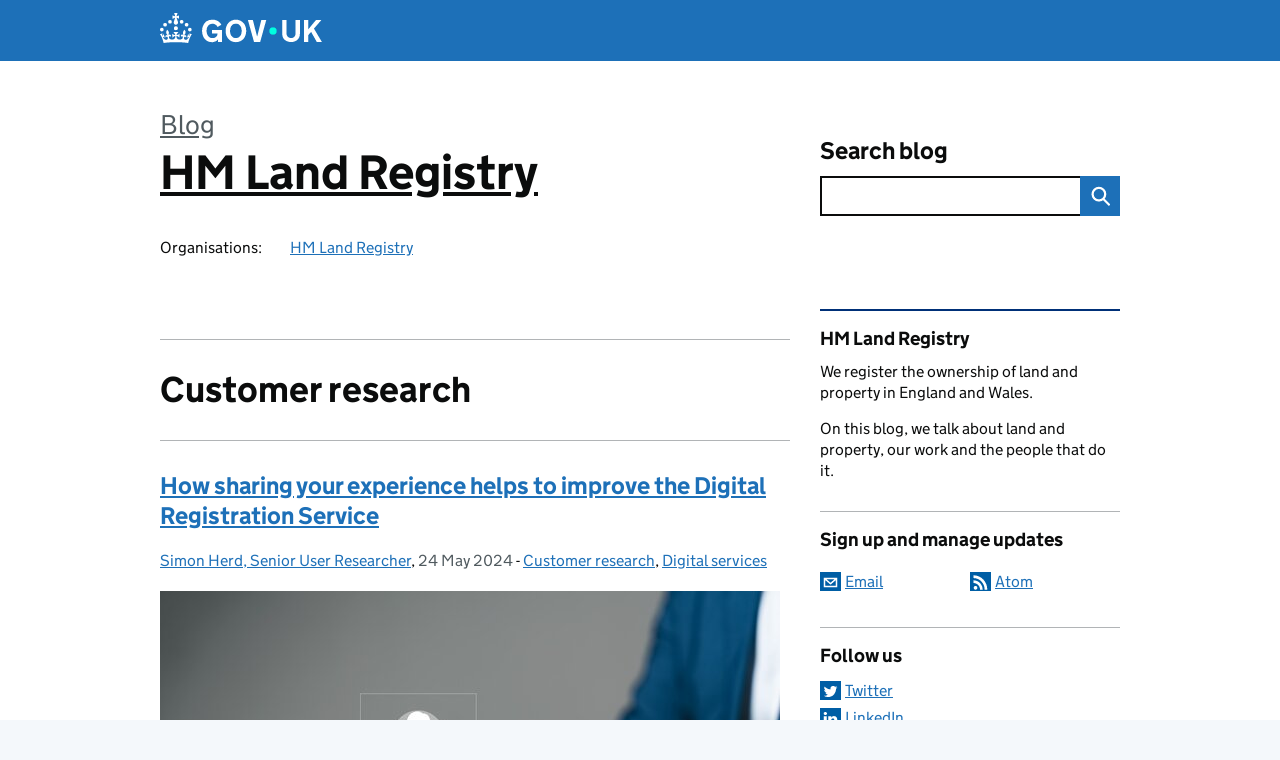

--- FILE ---
content_type: image/svg+xml
request_url: https://hmlandregistry.blog.gov.uk/wp-content/themes/gds-blogs/assets/img/search-icon.svg
body_size: 200
content:
<svg class="govuk-search__icon" width="27" height="27" viewBox="0 0 27 27" fill="none" xmlns="http://www.w3.org/2000/svg" aria-hidden="true" focusable="false">
  <circle cx="12.0161" cy="11.0161" r="8.51613" stroke="white" stroke-width="3"></circle>
  <line x1="17.8668" y1="17.3587" x2="26.4475" y2="25.9393" stroke="white" stroke-width="3"></line>
</svg>